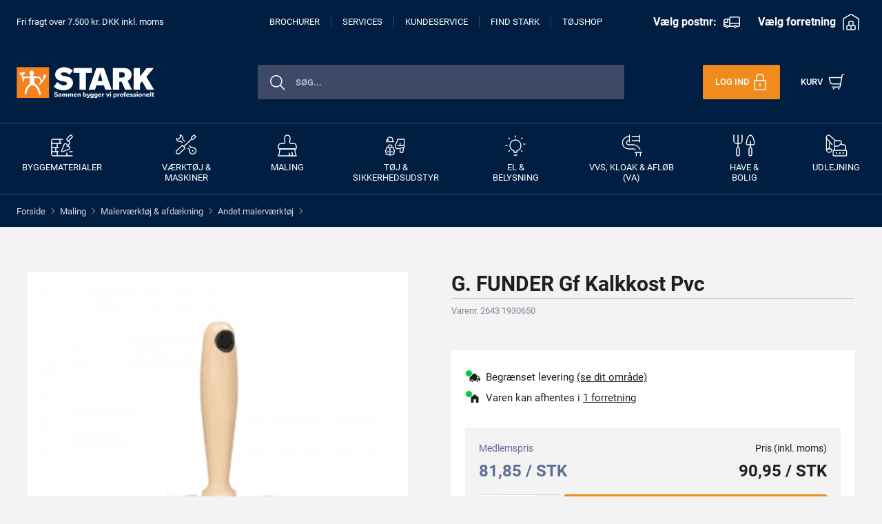

--- FILE ---
content_type: image/svg+xml
request_url: https://www.stark.dk/dist-stark/shopping-cart-orange.svg
body_size: 1144
content:
<svg width="24" height="24" viewBox="0 0 24 24" fill="none" xmlns="http://www.w3.org/2000/svg">
<path d="M6 19.1251H15.921C16.6526 19.1251 17.2776 18.5974 17.4 17.8761L20.037 2.37605C20.1599 1.65514 20.7847 1.1279 21.516 1.12805H22.5" stroke="#f08b1d" stroke-width="1.5" stroke-linecap="round" stroke-linejoin="round"/>
<path d="M7.875 21.375C8.08211 21.375 8.25 21.5429 8.25 21.75C8.25 21.9571 8.08211 22.125 7.875 22.125C7.66789 22.125 7.5 21.9571 7.5 21.75C7.5 21.5429 7.66789 21.375 7.875 21.375" stroke="#f08b1d" stroke-width="1.5" stroke-linecap="round" stroke-linejoin="round"/>
<path d="M15.375 21.375C15.5821 21.375 15.75 21.5429 15.75 21.75C15.75 21.9571 15.5821 22.125 15.375 22.125C15.1679 22.125 15 21.9571 15 21.75C15 21.5429 15.1679 21.375 15.375 21.375" stroke="#f08b1d" stroke-width="1.5" stroke-linecap="round" stroke-linejoin="round"/>
<path d="M17.953 14.6251H5.882C4.50567 14.6249 3.30599 13.6883 2.972 12.3531L1.522 6.55309C1.46593 6.32896 1.5163 6.09149 1.65852 5.90941C1.80075 5.72733 2.01895 5.62097 2.25 5.62109H19.484" stroke="#f08b1d" stroke-width="1.5" stroke-linecap="round" stroke-linejoin="round"/>
</svg>


--- FILE ---
content_type: image/svg+xml
request_url: https://www.stark.dk/dist-stark/not-available.svg
body_size: 1691
content:
<?xml version="1.0" encoding="UTF-8"?>
<!DOCTYPE svg PUBLIC "-//W3C//DTD SVG 1.1//EN" "http://www.w3.org/Graphics/SVG/1.1/DTD/svg11.dtd">
<svg xmlns="http://www.w3.org/2000/svg" version="1.1" width="264px" height="264px" style="shape-rendering:geometricPrecision; text-rendering:geometricPrecision; image-rendering:optimizeQuality; fill-rule:evenodd; clip-rule:evenodd" xmlns:xlink="http://www.w3.org/1999/xlink">
<g><path style="opacity:0.979" fill="#ac2900" d="M 20.5,-0.5 C 25.8333,-0.5 31.1667,-0.5 36.5,-0.5C 40.7995,0.931677 44.7995,3.09834 48.5,6C 76.0137,33.6805 103.68,61.1805 131.5,88.5C 158.986,61.5138 186.32,34.3472 213.5,7C 217.602,3.9539 221.935,1.4539 226.5,-0.5C 231.833,-0.5 237.167,-0.5 242.5,-0.5C 247.065,1.4539 251.398,3.9539 255.5,7C 258.578,11.0101 261.245,15.1768 263.5,19.5C 263.5,25.5 263.5,31.5 263.5,37.5C 261.963,40.9 260.13,44.2333 258,47.5C 229.986,75.3471 202.153,103.347 174.5,131.5C 201.82,159.32 229.32,186.986 257,214.5C 259.711,217.933 261.877,221.6 263.5,225.5C 263.5,231.5 263.5,237.5 263.5,243.5C 259.833,253.167 253.167,259.833 243.5,263.5C 237.5,263.5 231.5,263.5 225.5,263.5C 221.6,261.877 217.933,259.711 214.5,257C 186.986,229.32 159.32,201.82 131.5,174.5C 103.347,202.153 75.3471,229.986 47.5,258C 44.2333,260.13 40.9,261.963 37.5,263.5C 31.5,263.5 25.5,263.5 19.5,263.5C 15.1768,261.245 11.0101,258.578 7,255.5C 3.9539,251.398 1.4539,247.065 -0.5,242.5C -0.5,237.167 -0.5,231.833 -0.5,226.5C 1.4539,221.935 3.9539,217.602 7,213.5C 34.3472,186.32 61.5138,158.986 88.5,131.5C 61.1805,103.68 33.6805,76.0137 6,48.5C 3.09834,44.7995 0.931677,40.7995 -0.5,36.5C -0.5,31.1667 -0.5,25.8333 -0.5,20.5C 3.5,10.5 10.5,3.5 20.5,-0.5 Z"/></g>
</svg>


--- FILE ---
content_type: image/svg+xml
request_url: https://www.stark.dk/dist-stark/in-stock.svg
body_size: 497
content:
<svg
  xmlns="http://www.w3.org/2000/svg"
  viewBox="0 0 212 181"
  height="16"
  class="icon–vector"
>
    <path
      fill="#00a500"
      d="M186.5-.5h13c5 3 9 7 12 12v13A21286.722 21286.722 0 0 1 95 170.5c-3.512 4.366-7.679 7.699-12.5 10h-11a82.878 82.878 0 0 1-10-6.5 1802.555 1802.555 0 0 0-56-45c-2.391-2.637-4.391-5.47-6-8.5v-13c5.701-12.08 15.035-15.913 28-11.5L75 133.5a9433.577 9433.577 0 0 0 103-128c2.671-2.402 5.505-4.402 8.5-6Z"
      style="opacity:.972"
  />
</svg>
